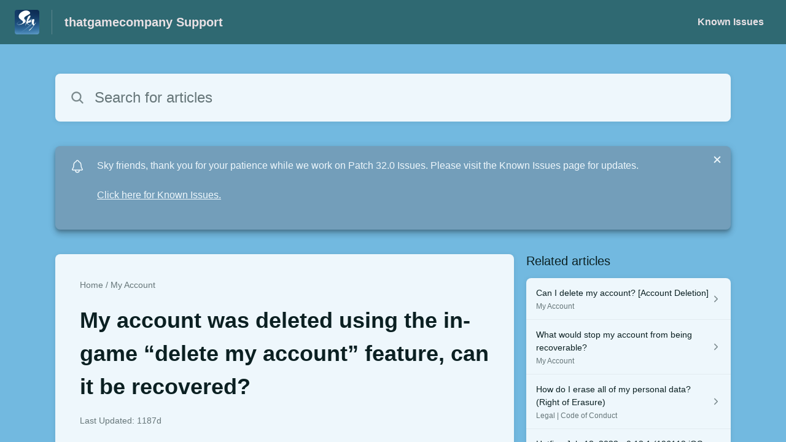

--- FILE ---
content_type: text/html;charset=utf-8
request_url: https://thatgamecompany.helpshift.com/hc/en/17-sky-children-of-the-light/faq/933-my-account-was-deleted-using-the-in-game-delete-my-account-feature-can-it-be-recovered/?p=all
body_size: 9737
content:
<!DOCTYPE html>
<html lang=en>

<head>
  <title>My account was deleted using the in-game “delete my account” feature, can it be recovered? — Sky: Children of the Light Help Center</title>
<meta name="description" content="No, once an account has been deleted from our system it cannot be recovered and the account has been deleted permanently. Please keep in mind">
<meta name="robots" content="index, follow">
<meta http-equiv="content-type" content="text/html; charset=utf-8" />
<meta name="viewport" content="width=device-width, initial-scale=1, maximum-scale=1">

<link rel="icon" href="https://d2duuy9yo5pldo.cloudfront.net/dashboard-resources/thatgamecompany/32/7774ae06-a893-46e8-a919-9b9a1fc74f06.webp">
<style>

    
    :root {
    --error-color: #e94b4b;
    --header-bg-color: #2f6972;
    --header-text-color: #e9e1e5;
    --header-text-color-25-opacity: #e9e1e540;
    --footer-bg-color: #2f6972;
    --footer-text-color: #e9e1e5;
    --footer-text-color-10-opacity: #e9e1e51A;
    --footer-text-color-40-opacity: #e9e1e566;
    --footer-text-color-60-opacity: #e9e1e599;
    --primary-text-color: #0b2022;
    --primary-text-color-5-opacity: #0b20220D;
    --primary-text-color-10-opacity: #0b20221A;
    --primary-text-color-20-opacity: #0b202233;
    --primary-text-color-50-opacity: #0b202280;
    --primary-text-color-60-opacity: #0b202299;
    --primary-text-color-80-opacity: #0b2022CC;
    --secondary-text-color: #667679;
    --accent-color: #739eba;
    --accent-color-75-opacity: #739ebabf;
    --action-color: #1b1c40;
    --action-color-5-opacity: #1b1c400D;
    --action-color-20-opacity: #1b1c4033;
    --action-color-80-opacity: #1b1c40CC;
    --primary-bg-color: #72b9e0;
    --content-bg-color: #eef7fc;
    --content-bg-color-85-opacity: #eef7fcD9;
    --content-bg-color-50-opacity: #eef7fc80;
    --secondary-bg-color: #4284a6;
    --greeting-text-color: #ffffff;
    --banner-image-size-desktop: 360px;
    --banner-image-size-mobile-portrait: 224px;
    --banner-image-size-mobile-landscape: 152px;
    --greeting-text-font-size-desktop: 48px;
    --greeting-text-font-size-mobile: 24px;
    
    --cover-background: url(https://d2duuy9yo5pldo.cloudfront.net/dashboard-resources/thatgamecompany/e33625ec-73cf-4f3e-9a01-b302b825b4f9.png);
    --cover-background-gradient: 
        linear-gradient(180deg, rgba(0, 0, 0, 0) 0%, rgba(0, 0, 0, 0.17) 100%),
      ;
    --cover-bg-desktop: url(https://d2duuy9yo5pldo.cloudfront.net/dashboard-resources/thatgamecompany/e33625ec-73cf-4f3e-9a01-b302b825b4f9.png);
    --cover-bg-portrait: url(https://d2duuy9yo5pldo.cloudfront.net/dashboard-resources/thatgamecompany/e33625ec-73cf-4f3e-9a01-b302b825b4f9.png);
    --cover-bg-landscape: url(https://d2duuy9yo5pldo.cloudfront.net/dashboard-resources/thatgamecompany/e33625ec-73cf-4f3e-9a01-b302b825b4f9.png);
  }

  
</style>


  <!-- This files parse CSS entry files for webpack & insert as style tag -->


  <link href="https://d2duuy9yo5pldo.cloudfront.net/hc-themes/theme2/latest/static/style.4190f2c9807a6850512f.css" rel="stylesheet">

</head>

<body class="" data-qa="faq-page">
  
  <div data-is-enabled=false data-policy-version=1
    class="cookie-notif-banner js-cookie-notif-banner hide-cookie-banner">
    <div class="cookie-notif-banner__content">
      <div class="cookie-notif-banner__content-text" dir="">
        <span>
          This website uses only the necessary cookies required for the site&#x27;s proper functioning. By using the website, you consent to all cookies in accordance with the cookie policy. To know more, refer Cookie Policy.
          <a href="https://support.helpshift.com/hc/en/13-helpshift-technical-support/faq/717-cookies-used-by-helpshift/" class="cookie-notif-banner__content-policy-link js-cookie-notif-banner-link"
            target="_blank">
            <svg
  width="22"
  height="22"
  class="cookie-notif-banner__content-link-icon"
  viewBox="0 0 22 22"
  fill="none"
  xmlns="http://www.w3.org/2000/svg"
>
  <path
    d="M16.5 11.9167V17.4167C16.5 17.9029 16.3068 18.3692 15.963 18.713C15.6192 19.0568 15.1529 19.25 14.6667 19.25H4.58333C4.0971 19.25 3.63079 19.0568 3.28697 18.713C2.94315 18.3692 2.75 17.9029 2.75 17.4167V7.33333C2.75 6.8471 2.94315 6.38079 3.28697 6.03697C3.63079 5.69315 4.0971 5.5 4.58333 5.5H10.0833"
    stroke="#4640B9"
    stroke-width="2"
    stroke-linecap="round"
    stroke-linejoin="round"
  />
  <path
    d="M13.75 2.75H19.25V8.25"
    stroke="#4640B9"
    stroke-width="2"
    stroke-linecap="round"
    stroke-linejoin="round"
  />
  <path
    d="M9.16663 12.8333L19.25 2.75"
    stroke="#4640B9"
    stroke-width="2"
    stroke-linecap="round"
    stroke-linejoin="round"
  />
</svg>
          </a>
        </span>
      </div>
      <div class="cookie-notif-banner__content-cta">
        <hc-button label="Understood" class="js-cookie-notif-banner-cta"
          is-rtl=""></hc-button>
      </div>
    </div>
  </div>

  
  <div class="skip-to-content">
    <hc-button label="Skip To Content" class="js-skip-to-content-cta"></hc-button>
  </div>

  <template
  class="js-hc-template"
  data-domain="thatgamecompany"
  data-lang="en"
  data-pagesource="faq"
  data-appid="thatgamecompany_app_20190605230610264-aa658e8c4815148"
  data-platformid="thatgamecompany_platform_20170913225815681-5dad7060f014db2"
  data-hcmode="hc"
  data-faqfilter=""></template>


  <template class="js-web-template"></template>

  
  

<header class="header-section js-web-header " >
  <div class="header-left-container">
    <div class="brand-logo">
      <a class="company-link js-company-link" rel="noreferrer" target="_blank" 
        href=https://www.thatskygame.com/>
        
          <img src="https://d2duuy9yo5pldo.cloudfront.net/dashboard-resources/thatgamecompany/320/7774ae06-a893-46e8-a919-9b9a1fc74f06.webp"
            class="header-brand-logo js-header-brand-logo js-optimized-img"
            data-fallback-src="https://d2duuy9yo5pldo.cloudfront.net/dashboard-resources/thatgamecompany/7774ae06-a893-46e8-a919-9b9a1fc74f06.png" data-loaded-from="original" alt="thatgamecompany Support"/>
        
      </a>
    </div>
    <a aria-label="thatgamecompany Support - Link to Help Centre homepage" class="header-brand-name js-header-brand-name" 
      href="/hc/en/17-sky-children-of-the-light/?p&#x3D;all">thatgamecompany Support</a>
  </div>
  
    <div class="header-right-container">
      <div class="header-icons">
        <a id="js-header-icons" class="header-icon-btn" role="button">
          <svg xmlns='http://www.w3.org/2000/svg' class="js-menu-icon header-icon" viewBox='0 0 512 512'>
  <path fill='none' stroke='currentColor' stroke-linecap='round' stroke-miterlimit='10' stroke-width='48'
    d='M88 152h336M88 256h336M88 360h336' />
</svg>

          <svg xmlns='http://www.w3.org/2000/svg' class="js-close-icon header-icon hide-header-menu" viewBox='0 0 512 512'>
  <path
    d='M289.94 256l95-95A24 24 0 00351 127l-95 95-95-95a24 24 0 00-34 34l95 95-95 95a24 24 0 1034 34l95-95 95 95a24 24 0 0034-34z' />
</svg>

        </a>
      </div>
      <div class="custom-links js-custom-links hide-custom-links ">
        
          <a class="custom-link" rel="noreferrer nofollow" target="_blank"  href=https://thatgamecompany.helpshift.com/hc/en/17-sky-children-of-the-light/section/111-known-issues/>
            Known Issues
          </a>
        
      </div>
    </div>
  
</header>


  
  
    
    
      <div class="dropdown-header js-dropdown-header
      hide-dropdown-header
      " >
        <div class="dropdown-header-container">
          
            
            <div class="dropdown-header-left-container">
              
                
                
                  
                    <static-dropdown class="hc-static-dropdown--language-dropdown language-dropdown" type="widget" is-rtl="false"
                    modal-title="Choose a language" placeholder="Search" width="240px">
     <script type="application/json">
          [{"id":"en","title":"English","selected":true,"url":"/hc/en/17-sky-children-of-the-light/faq/933-my-account-was-deleted-using-the-in-game-delete-my-account-feature-can-it-be-recovered/?p=all"},{"id":"ja","title":"日本語","selected":false,"url":"/hc/ja/17-sky-children-of-the-light/faq/933-my-account-was-deleted-using-the-in-game-delete-my-account-feature-can-it-be-recovered/?p=all"},{"id":"it","title":"Italiano","selected":false,"url":"/hc/it/17-sky-children-of-the-light/faq/933-my-account-was-deleted-using-the-in-game-delete-my-account-feature-can-it-be-recovered/?p=all"},{"id":"ru","title":"Русский","selected":false,"url":"/hc/ru/17-sky-children-of-the-light/faq/933-my-account-was-deleted-using-the-in-game-delete-my-account-feature-can-it-be-recovered/?p=all"},{"id":"es","title":"Español (Spanish)","selected":false,"url":"/hc/es/17-sky-children-of-the-light/faq/933-my-account-was-deleted-using-the-in-game-delete-my-account-feature-can-it-be-recovered/?p=all"},{"id":"fr","title":"Français","selected":false,"url":"/hc/fr/17-sky-children-of-the-light/faq/933-my-account-was-deleted-using-the-in-game-delete-my-account-feature-can-it-be-recovered/?p=all"},{"id":"ko","title":"한국어","selected":false,"url":"/hc/ko/17-sky-children-of-the-light/faq/933-my-account-was-deleted-using-the-in-game-delete-my-account-feature-can-it-be-recovered/?p=all"},{"id":"de","title":"Deutsch","selected":false,"url":"/hc/de/17-sky-children-of-the-light/faq/933-my-account-was-deleted-using-the-in-game-delete-my-account-feature-can-it-be-recovered/?p=all"},{"id":"pt","title":"Português","selected":false,"url":"/hc/pt/17-sky-children-of-the-light/faq/933-my-account-was-deleted-using-the-in-game-delete-my-account-feature-can-it-be-recovered/?p=all"},{"id":"id","title":"Bahasa Indonesia","selected":false,"url":"/hc/id/17-sky-children-of-the-light/faq/933-my-account-was-deleted-using-the-in-game-delete-my-account-feature-can-it-be-recovered/?p=all"},{"id":"zh","title":" 简体中文","selected":false,"url":"/hc/zh/17-sky-children-of-the-light/faq/933-my-account-was-deleted-using-the-in-game-delete-my-account-feature-can-it-be-recovered/?p=all"},{"id":"zh-hant","title":"繁體中文","selected":false,"url":"/hc/zh-hant/17-sky-children-of-the-light/faq/933-my-account-was-deleted-using-the-in-game-delete-my-account-feature-can-it-be-recovered/?p=all"},{"id":"vi","title":"Tiếng Việt","selected":false,"url":"/hc/vi/17-sky-children-of-the-light/faq/933-my-account-was-deleted-using-the-in-game-delete-my-account-feature-can-it-be-recovered/?p=all"},{"id":"th","title":"ไทย","selected":false,"url":"/hc/th/17-sky-children-of-the-light/faq/933-my-account-was-deleted-using-the-in-game-delete-my-account-feature-can-it-be-recovered/?p=all"}]
     </script>
   </static-dropdown>
                  
                
              
            </div>
          
        </div>
      </div>
    
  

  <div class="content-wrapper faq-content-wrapper js-content-wrapper
    
    "
    tabindex="-1"
  >
    
      <div class="faq-page-cover faq-page-cover--without-header">
        <div class="faq-search js-faq-search">
          <hc-search class="search-box js-hc-search js-hc-search-in-page-title">
     <script type="application/json">
       {"platform_type":"web","show_search_icon":false,"show_contact_us_button":true,"is_preview":false,"hc_mode":"hc","app_id":"thatgamecompany_app_20190605230610264-aa658e8c4815148","app_slug":"sky-children-of-the-light","search_url":"/hc/en/17-sky-children-of-the-light/search/","lang":"en","is_sdkx":false,"is_rtl":false,"query_string":"?p=all","is_widget":false,"contact_us_visibility_config":"always","translations":{"no_results_text":"Sorry, but we couldn’t find anything.","more_help_text":"Need more help?","chat_with_us":"Chat with us","cancel_search_text":"Cancel","all_results_text":"Show all results","popular_articles_title":"Popular articles","recent_search_text":"Recent Searches","search_placeholder":"Search for articles","clear_search_text":"Clear search","search_results_text":"Search results for \"%1$s\""}}
     </script>
   </hs-search>
        </div>
      </div>
    
    <div class="faq-announcement-section"><div class="js-announcement-section  ">
  <hc-announcement class="hc-announcement-section" is-rtl="false">
      <script type="application/json">
        {"is_rtl":false,"is_sdkx":false,"is_widget":false,"id":"thatgamecompany_hc_announcement_20260108164512153-4e94154f03f30d7","message":"Sky friends, thank you for your patience while we work on Patch 32.0 Issues. Please visit the Known Issues page for updates.","link_description":"Click here for Known Issues.","link":"https://thatgamecompany.helpshift.com/hc/faq/1429-known-issues-patch-32-0/"}
      </script>
    </hc-announcement>
</div>
</div>
    <main class="article-page " >
      <div
        class="faq-details js-faq-details"
        
        data-faqid=thatgamecompany_faq_20220726224948854-7836816b2e38117
        data-appid="thatgamecompany_app_20190605230610264-aa658e8c4815148"
        data-table-of-contents-title="Table of Contents"
        data-table-of-contents-hide-text="hide"
      >
        <div class="faq-cover js-faq-load " data-faqid=thatgamecompany_faq_20220726224948854-7836816b2e38117 data-faqpid="933"
          data-faqentitle="My account was deleted using the in-game “delete my account” feature, can it be recovered? " data-cifs="{}">
          
            <nav aria-label="Breadcrumb" class="faq-breadcrumb">
              <ol class="faq-breadcrumb-list">
                
                  <li class="faq-breadcrumb-item">
                    <a class="link faq-breadcrumb-link" href=/hc/en/17-sky-children-of-the-light/?p&#x3D;all>Home</a>
                  </li>
                
                <li class="faq-breadcrumb-item">
                  <a class="link faq-breadcrumb-link" href=/hc/en/17-sky-children-of-the-light/section/113-my-account/?p&#x3D;all>
                    My Account
                  </a>
                </li>
              </ol>
            </nav>
          
          <h2 class="faq-title">My account was deleted using the in-game “delete my account” feature, can it be recovered?</h2>
        </div>
        <div class="faq-last-update js-faq-last-update show-faq-last-update">Last Updated: 1187d</div>
        <div class="faq-article js-faq-article">
          <div class="article-body js-faq-details-article-body">
            <div class="faq-body js-faq-body">
              <div>No, once an account has been deleted from our system it cannot be recovered and the account has been deleted permanently. Please keep in mind that after a deletion request has been submitted, you have 30 days to log back into your account which <b>automatically cancels the deletion request.</b><br></div>
            </div>
            


          </div>
          <div class="faq-feedback js-faq-feedback">
            <faq-feedback faq-id="thatgamecompany_faq_20220726224948854-7836816b2e38117"
                 lang="en">
    <script type="application/json">
          {"contact_us":"Contact us","feedback_thank_you":"Thank you for your feedback.","chat_with_us":"Chat with us","show_contact_us_button":false,"positive_feedback":"Yes","is_preview":false,"feedback_question":"Was this article helpful?","is_sdkx":false,"feedback_no":"Thank you for your feedback. Please contact us if you still need help.","is_rtl":false,"contact_us_url":"/hc/en/17-sky-children-of-the-light/contact-us/?p=all","is_widget":false,"contact_us_visibility_config":"always","negative_feedback":"No"}
       </script>
   </faq-feedback>
          </div>
        </div>
      </div>
      <div class="related-articles js-related-articles" >
  <h4 class="related-articles-header">Related articles</h4>
  <section class="related-articles-content js-related-articles-content" data-empty-text="No articles found." data-active-platform="web">
    <span class="related-articles-item-link">
  <div class="related-article-laoder">
    <div>
      <skeleton-loader height="16px"></skeleton-loader>
    </div>
    <div>
      <skeleton-loader width="66%" height="12px"></skeleton-loader>
    </div>
  </div>
</span>

    <span class="related-articles-item-link">
  <div class="related-article-laoder">
    <div>
      <skeleton-loader height="16px"></skeleton-loader>
    </div>
    <div>
      <skeleton-loader width="66%" height="12px"></skeleton-loader>
    </div>
  </div>
</span>

    <span class="related-articles-item-link">
  <div class="related-article-laoder">
    <div>
      <skeleton-loader height="16px"></skeleton-loader>
    </div>
    <div>
      <skeleton-loader width="66%" height="12px"></skeleton-loader>
    </div>
  </div>
</span>

    <span class="related-articles-item-link">
  <div class="related-article-laoder">
    <div>
      <skeleton-loader height="16px"></skeleton-loader>
    </div>
    <div>
      <skeleton-loader width="66%" height="12px"></skeleton-loader>
    </div>
  </div>
</span>

  </section>
</div>

    </main>
    
  
    <div 
      class=" language-dropdown-mobile">
      
        
          <static-dropdown class="hc-static-dropdown--language-dropdown" type="link" is-rtl="false"
                    modal-title="Choose a language" placeholder="Search" searchable="true" direction="center" width="220px">
     <script type="application/json">
          [{"id":"en","title":"English","selected":true,"url":"/hc/en/17-sky-children-of-the-light/faq/933-my-account-was-deleted-using-the-in-game-delete-my-account-feature-can-it-be-recovered/?p=all"},{"id":"ja","title":"日本語","selected":false,"url":"/hc/ja/17-sky-children-of-the-light/faq/933-my-account-was-deleted-using-the-in-game-delete-my-account-feature-can-it-be-recovered/?p=all"},{"id":"it","title":"Italiano","selected":false,"url":"/hc/it/17-sky-children-of-the-light/faq/933-my-account-was-deleted-using-the-in-game-delete-my-account-feature-can-it-be-recovered/?p=all"},{"id":"ru","title":"Русский","selected":false,"url":"/hc/ru/17-sky-children-of-the-light/faq/933-my-account-was-deleted-using-the-in-game-delete-my-account-feature-can-it-be-recovered/?p=all"},{"id":"es","title":"Español (Spanish)","selected":false,"url":"/hc/es/17-sky-children-of-the-light/faq/933-my-account-was-deleted-using-the-in-game-delete-my-account-feature-can-it-be-recovered/?p=all"},{"id":"fr","title":"Français","selected":false,"url":"/hc/fr/17-sky-children-of-the-light/faq/933-my-account-was-deleted-using-the-in-game-delete-my-account-feature-can-it-be-recovered/?p=all"},{"id":"ko","title":"한국어","selected":false,"url":"/hc/ko/17-sky-children-of-the-light/faq/933-my-account-was-deleted-using-the-in-game-delete-my-account-feature-can-it-be-recovered/?p=all"},{"id":"de","title":"Deutsch","selected":false,"url":"/hc/de/17-sky-children-of-the-light/faq/933-my-account-was-deleted-using-the-in-game-delete-my-account-feature-can-it-be-recovered/?p=all"},{"id":"pt","title":"Português","selected":false,"url":"/hc/pt/17-sky-children-of-the-light/faq/933-my-account-was-deleted-using-the-in-game-delete-my-account-feature-can-it-be-recovered/?p=all"},{"id":"id","title":"Bahasa Indonesia","selected":false,"url":"/hc/id/17-sky-children-of-the-light/faq/933-my-account-was-deleted-using-the-in-game-delete-my-account-feature-can-it-be-recovered/?p=all"},{"id":"zh","title":" 简体中文","selected":false,"url":"/hc/zh/17-sky-children-of-the-light/faq/933-my-account-was-deleted-using-the-in-game-delete-my-account-feature-can-it-be-recovered/?p=all"},{"id":"zh-hant","title":"繁體中文","selected":false,"url":"/hc/zh-hant/17-sky-children-of-the-light/faq/933-my-account-was-deleted-using-the-in-game-delete-my-account-feature-can-it-be-recovered/?p=all"},{"id":"vi","title":"Tiếng Việt","selected":false,"url":"/hc/vi/17-sky-children-of-the-light/faq/933-my-account-was-deleted-using-the-in-game-delete-my-account-feature-can-it-be-recovered/?p=all"},{"id":"th","title":"ไทย","selected":false,"url":"/hc/th/17-sky-children-of-the-light/faq/933-my-account-was-deleted-using-the-in-game-delete-my-account-feature-can-it-be-recovered/?p=all"}]
     </script>
   </static-dropdown>
        
      
    </div>
  


    
  
    
      
      
<div class="need-help-section-2">
  <p class="need-help-section-2__text" >Need more help?</p>
  <hc-button label="Contact us" navigate-to=/hc/en/17-sky-children-of-the-light/contact-us/?p&#x3D;all></hc-button>
</div>
    
  


    
  <footer class="footer-section js-footer-section  hide-brand-footer" >
  <div class="footer-wrapper">
    <div class="footer-content-wrapper">
      <div class="social-media-wrapper">
        <div class="footer-brand-details">
          <a aria-label="Footer branding, thatgamecompany" class="footer-brand-link js-company-footer-link" rel="noreferrer" target="_blank" 
            href=https://www.thatskygame.com/>
            
              <img src="https://d2duuy9yo5pldo.cloudfront.net/dashboard-resources/thatgamecompany/320/7774ae06-a893-46e8-a919-9b9a1fc74f06.webp"
                class="footer-brand-logo js-footer-brand-logo js-optimized-img" data-fallback-src="https://d2duuy9yo5pldo.cloudfront.net/dashboard-resources/thatgamecompany/7774ae06-a893-46e8-a919-9b9a1fc74f06.png"
                data-loaded-from="original" alt="thatgamecompany" />
            
            <span class="footer-brand-title js-footer-brand-name">thatgamecompany</span>
          </a>
        </div>
        <p class="footer-description-note js-footer-description-note" ></p>
        <div class="footer-social-media js-footer-social-media"></div>
      </div>
      <div class="info-resources-wrapper">
        <ul class="info-resources js-info-resources">
          
        </ul>
      </div>
    </div>
    <div class="footer-copyright-note js-footer-copyright-note"></div>
    
      <div class="helpshift-info js-helpshift-info">
        <a aria-label="Powered by Helpshift, directs to helpshift.com" class="footer-helpshift-branding" rel="noreferrer" target="_blank" href="https://helpshift.com">
          <svg class="footer-helpshift-branding-text" width="176" height="28" viewBox="0 0 176 28" fill="none" xmlns="http://www.w3.org/2000/svg">
  <g clip-path="url(#clip0)">
    <path fill-rule="evenodd" clip-rule="evenodd"
      d="M170.041 8.53901C170.17 7.64019 170.305 6.69933 170.447 5.71644C170.468 5.56983 170.594 5.46099 170.742 5.46099L172.734 5.46099C172.748 5.46099 172.762 5.46201 172.776 5.46403C172.939 5.48747 173.053 5.63848 173.029 5.80131C172.891 6.75916 172.76 7.67173 172.635 8.53901H175.073C175.238 8.53901 175.371 8.67237 175.371 8.83688C175.371 8.85111 175.37 8.86532 175.368 8.8794L175.167 10.2695C175.146 10.416 175.02 10.5248 174.872 10.5248H172.348C172.017 12.8226 171.74 14.7423 171.517 16.2837C171.364 17.3455 171.641 17.8088 172.178 17.8088C172.526 17.8088 172.888 17.6387 173.265 17.2985C173.279 17.2855 173.295 17.2739 173.311 17.264C173.452 17.1793 173.635 17.2251 173.72 17.3661L174.551 18.749C174.63 18.8814 174.595 19.0525 174.47 19.1432C174.02 19.47 173.533 19.745 173.009 19.9682C172.138 20.3389 168.215 21.2096 168.925 16.2837C169.159 14.6604 169.435 12.7408 169.755 10.5248H165.743L163.26 27.7446C163.239 27.8912 163.113 28 162.965 28H160.942C160.777 28 160.644 27.8666 160.644 27.7021C160.644 27.6879 160.645 27.6737 160.647 27.6596L163.118 10.5248H161.674C161.51 10.5248 161.376 10.3915 161.376 10.227C161.376 10.2128 161.377 10.1987 161.379 10.1846L161.579 8.79456C161.6 8.6479 161.726 8.53901 161.874 8.53901H163.404L163.711 6.41141C163.713 6.39866 163.716 6.38619 163.719 6.37406C163.846 5.50033 163.927 4.9312 163.964 4.66667C164.344 1.94409 166.283 0 169.052 0C169.95 0 170.768 0.290481 171.505 0.871443C171.623 0.965003 171.653 1.13251 171.574 1.26121L170.619 2.81518C170.533 2.95536 170.349 2.99918 170.209 2.91307C170.19 2.90144 170.172 2.88773 170.156 2.87219C169.632 2.35939 168.991 2.24398 168.233 2.52598C166.954 3.00214 166.662 4.13797 166.589 4.66667C166.528 5.10219 166.351 6.32678 166.059 8.34043H166.058L166.03 8.53901H170.041Z"
      fill="black" />
    <path fill-rule="evenodd" clip-rule="evenodd"
      d="M157.85 8.53892H159.86C160.025 8.53892 160.158 8.67228 160.158 8.83679C160.158 8.85101 160.157 8.86521 160.155 8.87928L158.58 19.8013C158.559 19.9478 158.433 20.0566 158.285 20.0566H156.275C156.11 20.0566 155.976 19.9233 155.976 19.7588C155.976 19.7446 155.977 19.7304 155.98 19.7163L157.555 8.7943C157.576 8.64772 157.701 8.53892 157.85 8.53892ZM159.372 5.4609C158.549 5.4609 157.967 4.79409 158.073 3.97154C158.179 3.14899 158.932 2.48218 159.755 2.48218C160.578 2.48218 161.16 3.14899 161.054 3.97154C160.948 4.79409 160.195 5.4609 159.372 5.4609Z"
      fill="black" />
    <path fill-rule="evenodd" clip-rule="evenodd"
      d="M147.742 9.14472C148.49 8.63326 149.378 8.34033 150.36 8.34033C153.49 8.34033 154.906 10.1871 154.483 13.4045L154.483 13.4045L154.474 13.4662C154.473 13.4786 154.471 13.491 154.469 13.5034L153.562 19.8012C153.541 19.9478 153.415 20.0566 153.267 20.0566H151.285C151.12 20.0566 150.987 19.9233 150.987 19.7588C150.987 19.7446 150.988 19.7304 150.99 19.7163L151.885 13.5034C152.185 11.4159 151.698 10.5247 150.161 10.5247C149.231 10.5247 148.081 11.1432 147.317 12.0933L146.205 19.8012C146.184 19.9478 146.058 20.0566 145.91 20.0566H143.929C143.764 20.0566 143.631 19.9233 143.631 19.7588C143.631 19.7446 143.632 19.7304 143.634 19.7163L146.411 0.453879C146.433 0.307292 146.558 0.198486 146.707 0.198486H148.688C148.852 0.198486 148.986 0.331848 148.986 0.496359C148.986 0.510573 148.985 0.524769 148.983 0.538838L147.742 9.14472Z"
      fill="black" />
    <path fill-rule="evenodd" clip-rule="evenodd"
      d="M134.55 19.1882C135.035 19.615 136.225 20.2552 137.896 20.2552C140.812 20.2552 142.315 18.7614 142.376 16.6985C142.433 14.8135 141.212 14.1303 139.677 13.1344C138.803 12.6365 138.047 12.146 138.066 11.5058C138.082 10.9723 138.542 10.4743 139.583 10.4743C140.685 10.4743 141.482 10.9367 141.692 11.0434C141.721 11.0608 141.761 11.0869 141.813 11.1217V11.1217C141.95 11.213 142.135 11.1761 142.227 11.0392C142.228 11.0371 142.229 11.0349 142.231 11.0328L143.1 9.65594C143.181 9.52713 143.152 9.35781 143.032 9.26338C142.966 9.21064 142.905 9.16378 142.852 9.1228C142.399 8.8027 141.418 8.34033 139.96 8.34033C136.83 8.34033 135.572 9.97641 135.522 11.648C135.472 13.3197 136.58 14.2163 138.013 15.0699C139.202 15.7456 139.85 16.2717 139.83 16.9475C139.806 17.73 139.053 18.1568 138.201 18.1568C136.92 18.1568 136.16 17.6588 135.847 17.4454C135.81 17.4223 135.769 17.3934 135.723 17.3589V17.3589C135.592 17.2599 135.405 17.286 135.306 17.4173C135.303 17.4215 135.3 17.4258 135.297 17.4302L134.418 18.7321C134.332 18.8592 134.357 19.0305 134.475 19.1282C134.508 19.1548 134.532 19.1748 134.55 19.1882Z"
      fill="black" />
    <path fill-rule="evenodd" clip-rule="evenodd"
      d="M124.921 9.35411C125.844 8.65311 127.02 8.34033 128.3 8.34033C131.264 8.34033 133.666 11.0076 133.666 14.2978C133.666 17.588 131.264 20.2552 128.3 20.2552C127.02 20.2552 125.844 19.9427 124.922 19.2422V27.8013C124.922 27.911 124.833 27.9999 124.723 27.9999H123.73C123.62 27.9999 123.531 27.911 123.531 27.8013V8.7375C123.531 8.62782 123.62 8.53891 123.73 8.53891H124.338C124.452 8.53891 124.556 8.60401 124.606 8.70657L124.921 9.35411ZM124.922 10.859V17.7365C125.762 18.7832 127.028 19.163 128.3 19.163C130.496 19.163 132.275 17.0396 132.275 14.2978C132.275 11.5559 130.496 9.43253 128.3 9.43253C127.028 9.43253 125.762 9.81236 124.922 10.859Z"
      fill="black" />
    <path
      d="M121.643 0.198486H120.649C120.539 0.198486 120.45 0.287394 120.45 0.397068V19.8581C120.45 19.9677 120.539 20.0566 120.649 20.0566H121.643C121.753 20.0566 121.842 19.9677 121.842 19.8581V0.397068C121.842 0.287394 121.753 0.198486 121.643 0.198486Z"
      fill="black" />
    <path fill-rule="evenodd" clip-rule="evenodd"
      d="M109.838 14.7942C110.038 17.2917 111.732 19.163 113.793 19.163C115.119 19.163 116.333 18.7377 117.269 18.0221L117.391 17.9188C117.474 17.8476 117.599 17.8575 117.671 17.9409C117.671 17.9413 117.671 17.9417 117.672 17.942L118.123 18.4779C118.193 18.5619 118.183 18.6871 118.099 18.7577C118.098 18.7582 118.097 18.7587 118.097 18.7592L118.018 18.8239C116.925 19.7162 115.47 20.2552 113.793 20.2552C110.829 20.2552 108.427 17.588 108.427 14.2978C108.427 11.0076 110.829 8.34033 113.793 8.34033C116.755 8.34033 118.959 11.006 118.96 14.2949L118.962 14.4931C118.964 14.6576 118.832 14.7924 118.667 14.7942C118.666 14.7942 118.665 14.7942 118.664 14.7942L109.838 14.7942ZM109.838 13.8013H117.551C117.373 11.3038 115.854 9.43253 113.793 9.43253C111.732 9.43253 110.038 11.3038 109.838 13.8013Z"
      fill="black" />
    <path fill-rule="evenodd" clip-rule="evenodd"
      d="M98.3911 9.98132C99.3998 8.9116 100.741 8.34033 102.167 8.34033C105.06 8.34033 106.85 10.1247 106.934 13.2698C106.936 13.2812 106.937 13.2929 106.937 13.3049V19.8581C106.937 19.9677 106.848 20.0566 106.738 20.0566H105.744C105.634 20.0566 105.546 19.9677 105.546 19.8581V13.5034C105.546 10.7616 104.362 9.43253 102.167 9.43253C100.883 9.43253 99.4 10.0916 98.3911 11.3869V19.8581C98.3911 19.9677 98.3022 20.0566 98.1924 20.0566H97.1987C97.089 20.0566 97 19.9677 97 19.8581V0.397068C97 0.287394 97.089 0.198486 97.1987 0.198486H98.1924C98.3022 0.198486 98.3911 0.287394 98.3911 0.397068V9.98132Z"
      fill="black" />
  </g>
  <path
    d="M2.4375 8.72656V20H3.84375V15.9766H6.67969C8.79688 15.9766 10.3047 14.4844 10.3047 12.375C10.3047 10.2266 8.82812 8.72656 6.69531 8.72656H2.4375ZM3.84375 9.97656H6.32812C7.96094 9.97656 8.85938 10.8281 8.85938 12.375C8.85938 13.8672 7.92969 14.7266 6.32812 14.7266H3.84375V9.97656ZM15.6641 20.1484C18.0625 20.1484 19.5469 18.4922 19.5469 15.7891C19.5469 13.0781 18.0625 11.4297 15.6641 11.4297C13.2656 11.4297 11.7812 13.0781 11.7812 15.7891C11.7812 18.4922 13.2656 20.1484 15.6641 20.1484ZM15.6641 18.9375C14.0703 18.9375 13.1719 17.7812 13.1719 15.7891C13.1719 13.7891 14.0703 12.6406 15.6641 12.6406C17.2578 12.6406 18.1562 13.7891 18.1562 15.7891C18.1562 17.7812 17.2578 18.9375 15.6641 18.9375ZM31.9375 11.5781H30.5859L28.9297 18.3125H28.8047L26.9219 11.5781H25.6328L23.75 18.3125H23.625L21.9688 11.5781H20.6094L22.9688 20H24.3281L26.2031 13.4844H26.3281L28.2109 20H29.5781L31.9375 11.5781ZM39 17.8203C38.6484 18.5625 37.9141 18.9609 36.8281 18.9609C35.3984 18.9609 34.4688 17.9062 34.3984 16.2422V16.1797H40.4531V15.6641C40.4531 13.0469 39.0703 11.4297 36.7969 11.4297C34.4844 11.4297 33 13.1484 33 15.7969C33 18.4609 34.4609 20.1484 36.7969 20.1484C38.6406 20.1484 39.9531 19.2578 40.3438 17.8203H39ZM36.7812 12.6172C38.1172 12.6172 39.0078 13.6016 39.0391 15.0938H34.3984C34.5 13.6016 35.4375 12.6172 36.7812 12.6172ZM42.5625 20H43.9062V14.7812C43.9062 13.5938 44.8359 12.7344 46.1172 12.7344C46.3828 12.7344 46.8672 12.7812 46.9766 12.8125V11.4688C46.8047 11.4453 46.5234 11.4297 46.3047 11.4297C45.1875 11.4297 44.2188 12.0078 43.9688 12.8281H43.8438V11.5781H42.5625V20ZM54 17.8203C53.6484 18.5625 52.9141 18.9609 51.8281 18.9609C50.3984 18.9609 49.4688 17.9062 49.3984 16.2422V16.1797H55.4531V15.6641C55.4531 13.0469 54.0703 11.4297 51.7969 11.4297C49.4844 11.4297 48 13.1484 48 15.7969C48 18.4609 49.4609 20.1484 51.7969 20.1484C53.6406 20.1484 54.9531 19.2578 55.3438 17.8203H54ZM51.7812 12.6172C53.1172 12.6172 54.0078 13.6016 54.0391 15.0938H49.3984C49.5 13.6016 50.4375 12.6172 51.7812 12.6172ZM60.6797 20.1484C61.8438 20.1484 62.8438 19.5938 63.375 18.6562H63.5V20H64.7812V8.23438H63.4375V12.9062H63.3203C62.8438 11.9844 61.8516 11.4297 60.6797 11.4297C58.5391 11.4297 57.1406 13.1484 57.1406 15.7891C57.1406 18.4375 58.5234 20.1484 60.6797 20.1484ZM60.9922 12.6406C62.5156 12.6406 63.4688 13.8594 63.4688 15.7891C63.4688 17.7344 62.5234 18.9375 60.9922 18.9375C59.4531 18.9375 58.5312 17.7578 58.5312 15.7891C58.5312 13.8281 59.4609 12.6406 60.9922 12.6406ZM76.0938 20.1484C78.2266 20.1484 79.625 18.4219 79.625 15.7891C79.625 13.1406 78.2344 11.4297 76.0938 11.4297C74.9375 11.4297 73.9141 12 73.4531 12.9062H73.3281V8.23438H71.9844V20H73.2656V18.6562H73.3906C73.9219 19.5938 74.9219 20.1484 76.0938 20.1484ZM75.7812 12.6406C77.3203 12.6406 78.2344 13.8203 78.2344 15.7891C78.2344 17.7578 77.3203 18.9375 75.7812 18.9375C74.25 18.9375 73.2969 17.7344 73.2969 15.7891C73.2969 13.8438 74.25 12.6406 75.7812 12.6406ZM82.1406 23.0469C83.6328 23.0469 84.3047 22.4688 85.0234 20.5156L88.3125 11.5781H86.8828L84.5781 18.5078H84.4531L82.1406 11.5781H80.6875L83.8047 20.0078L83.6484 20.5078C83.2969 21.5234 82.875 21.8906 82.1016 21.8906C81.9141 21.8906 81.7031 21.8828 81.5391 21.8516V23C81.7266 23.0312 81.9609 23.0469 82.1406 23.0469Z"
    fill="black" />
  <defs>
    <clipPath id="clip0">
      <rect width="78.4" height="28" fill="white" transform="translate(97)" />
    </clipPath>
  </defs>
</svg>

        </a>
      </div>
    
  </div>
</footer>


  </div>
  <script>
  

  

  
    window.pageSource = "faq";
  

  

  

  
    // Do nothing
    // @TODO: feature/web-widget: Use OR condition
  
</script>


    
  <script type="module" src="https://unpkg.com/ionicons@5.2.3/dist/ionicons/ionicons.esm.js">
  </script>


  

<script>
  /**
   * Append script tag with same source URL when a script tag fails.
   * This can happen if CDN service do not sent correct CORS header.
   * @param {Object} event - JS error event
   */
  function handleEntryJSError(event) {
    const failedScriptEl = event.target
    const failedScriptSource = failedScriptEl.getAttribute("src")

    failedScriptEl.remove()

    const script = document.createElement("script");
    script.setAttribute("src", failedScriptSource);
    document.body.appendChild(script);
  }

</script>




  
  
    
  
  
  
  
  
  

  
    <script
      crossorigin="anonymous"
      onerror="handleEntryJSError(event);"
      src="https://d2duuy9yo5pldo.cloudfront.net/hc-themes/theme2/latest/static/vendors.cc64d9f881b68ceb5fc4.96b71a9de1013a6253a7.js"
    ></script>
  

  

  



  
  
    
  
  
  
  
  
  

  

  
    <script
      crossorigin="anonymous"
      onerror="handleEntryJSError(event);"
      src="https://d2duuy9yo5pldo.cloudfront.net/hc-themes/theme2/latest/static/corejs.1a80174baf1daa4c0dd7.96b71a9de1013a6253a7.js"
    ></script>
  

  



  
  
    
  
  
  
  
  
  

  

  

  



  
  
    
  
  
  
  
  
  

  

  

  



  
  
    
      <script
        crossorigin="anonymous"
        onerror="handleEntryJSError(event);"
        src="https://d2duuy9yo5pldo.cloudfront.net/hc-themes/theme2/latest/static/faq.817f44433e7ad6d0be14.96b71a9de1013a6253a7.js"
      ></script>
    
  
  
  
  
  
  

  

  

  



  
  
    
  
  
  
  
  
  

  

  

  



  
  
    
  
  
  
  
  
  

  

  

  



  
  
    
  
  
  
  
  
  

  

  

  



  
  
    
  
  
  
  
  
  

  

  

  



  
  
    
  
  
  
  
  
  

  

  

  


</body>

</html>
